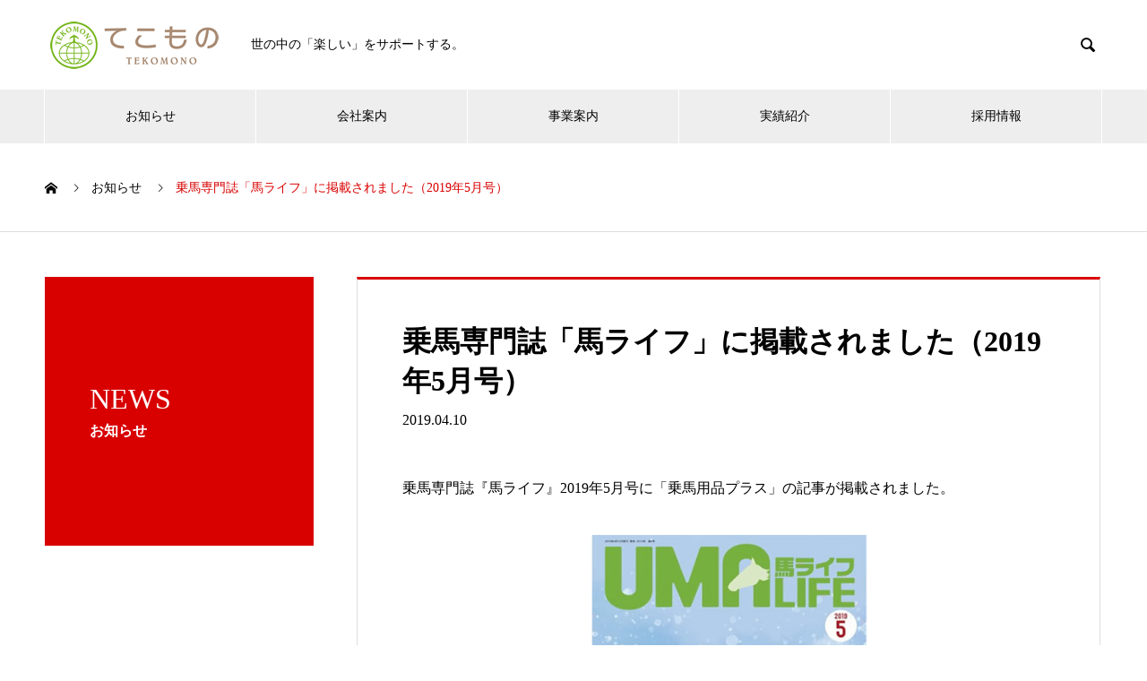

--- FILE ---
content_type: text/html; charset=UTF-8
request_url: https://www.tekomono.co.jp/news/20190410/
body_size: 13033
content:
<!DOCTYPE html>
<html lang="ja" prefix="og: http://ogp.me/ns#">
<head>
<meta charset="UTF-8">
  <meta name="viewport" content="width=device-width, initial-scale=1">
  <meta name="description" content="乗馬専門誌『馬ライフ』2019年5月号に「乗馬用品プラス」の記事が掲載されました。">
  <meta name='robots' content='index, follow, max-image-preview:large, max-snippet:-1, max-video-preview:-1' />
	<style>img:is([sizes="auto" i], [sizes^="auto," i]) { contain-intrinsic-size: 3000px 1500px }</style>
	
	<!-- This site is optimized with the Yoast SEO plugin v26.8 - https://yoast.com/product/yoast-seo-wordpress/ -->
	<title>乗馬専門誌「馬ライフ」に掲載されました（2019年5月号） - 株式会社てこもの</title>
	<link rel="canonical" href="https://www.tekomono.co.jp/news/20190410/" />
	<meta property="og:locale" content="ja_JP" />
	<meta property="og:type" content="article" />
	<meta property="og:title" content="乗馬専門誌「馬ライフ」に掲載されました（2019年5月号） - 株式会社てこもの" />
	<meta property="og:description" content="乗馬専門誌『馬ライフ』2019年5月号に「乗馬用品プラス」の記事が掲載されました。" />
	<meta property="og:url" content="https://www.tekomono.co.jp/news/20190410/" />
	<meta property="og:site_name" content="株式会社てこもの" />
	<meta property="article:modified_time" content="2020-05-17T16:05:11+00:00" />
	<meta property="og:image" content="https://www.tekomono.co.jp/wp-content/uploads/2020/05/media201905.jpg" />
	<meta name="twitter:card" content="summary_large_image" />
	<script type="application/ld+json" class="yoast-schema-graph">{"@context":"https://schema.org","@graph":[{"@type":"WebPage","@id":"https://www.tekomono.co.jp/news/20190410/","url":"https://www.tekomono.co.jp/news/20190410/","name":"乗馬専門誌「馬ライフ」に掲載されました（2019年5月号） - 株式会社てこもの","isPartOf":{"@id":"https://www.tekomono.co.jp/#website"},"primaryImageOfPage":{"@id":"https://www.tekomono.co.jp/news/20190410/#primaryimage"},"image":{"@id":"https://www.tekomono.co.jp/news/20190410/#primaryimage"},"thumbnailUrl":"https://www.tekomono.co.jp/wp-content/uploads/2020/05/media201905.jpg","datePublished":"2019-04-09T15:00:04+00:00","dateModified":"2020-05-17T16:05:11+00:00","breadcrumb":{"@id":"https://www.tekomono.co.jp/news/20190410/#breadcrumb"},"inLanguage":"ja","potentialAction":[{"@type":"ReadAction","target":["https://www.tekomono.co.jp/news/20190410/"]}]},{"@type":"ImageObject","inLanguage":"ja","@id":"https://www.tekomono.co.jp/news/20190410/#primaryimage","url":"https://www.tekomono.co.jp/wp-content/uploads/2020/05/media201905.jpg","contentUrl":"https://www.tekomono.co.jp/wp-content/uploads/2020/05/media201905.jpg","width":830,"height":495},{"@type":"BreadcrumbList","@id":"https://www.tekomono.co.jp/news/20190410/#breadcrumb","itemListElement":[{"@type":"ListItem","position":1,"name":"ホーム","item":"https://www.tekomono.co.jp/"},{"@type":"ListItem","position":2,"name":"お知らせ","item":"https://www.tekomono.co.jp/news/"},{"@type":"ListItem","position":3,"name":"乗馬専門誌「馬ライフ」に掲載されました（2019年5月号）"}]},{"@type":"WebSite","@id":"https://www.tekomono.co.jp/#website","url":"https://www.tekomono.co.jp/","name":"株式会社てこもの","description":"コーポレートサイト","publisher":{"@id":"https://www.tekomono.co.jp/#organization"},"potentialAction":[{"@type":"SearchAction","target":{"@type":"EntryPoint","urlTemplate":"https://www.tekomono.co.jp/?s={search_term_string}"},"query-input":{"@type":"PropertyValueSpecification","valueRequired":true,"valueName":"search_term_string"}}],"inLanguage":"ja"},{"@type":"Organization","@id":"https://www.tekomono.co.jp/#organization","name":"株式会社てこもの","url":"https://www.tekomono.co.jp/","logo":{"@type":"ImageObject","inLanguage":"ja","@id":"https://www.tekomono.co.jp/#/schema/logo/image/","url":"https://www.tekomono.co.jp/wp-content/uploads/2021/01/tekomono_thumb_300.png","contentUrl":"https://www.tekomono.co.jp/wp-content/uploads/2021/01/tekomono_thumb_300.png","width":300,"height":300,"caption":"株式会社てこもの"},"image":{"@id":"https://www.tekomono.co.jp/#/schema/logo/image/"}}]}</script>
	<!-- / Yoast SEO plugin. -->


<link rel='dns-prefetch' href='//webfonts.xserver.jp' />
<link rel="alternate" type="application/rss+xml" title="株式会社てこもの &raquo; フィード" href="https://www.tekomono.co.jp/feed/" />
<link rel="alternate" type="application/rss+xml" title="株式会社てこもの &raquo; コメントフィード" href="https://www.tekomono.co.jp/comments/feed/" />
		<!-- This site uses the Google Analytics by MonsterInsights plugin v9.8.0 - Using Analytics tracking - https://www.monsterinsights.com/ -->
		<!-- Note: MonsterInsights is not currently configured on this site. The site owner needs to authenticate with Google Analytics in the MonsterInsights settings panel. -->
					<!-- No tracking code set -->
				<!-- / Google Analytics by MonsterInsights -->
		<script type="text/javascript">
/* <![CDATA[ */
window._wpemojiSettings = {"baseUrl":"https:\/\/s.w.org\/images\/core\/emoji\/15.0.3\/72x72\/","ext":".png","svgUrl":"https:\/\/s.w.org\/images\/core\/emoji\/15.0.3\/svg\/","svgExt":".svg","source":{"concatemoji":"https:\/\/www.tekomono.co.jp\/wp-includes\/js\/wp-emoji-release.min.js?ver=6.7.4"}};
/*! This file is auto-generated */
!function(i,n){var o,s,e;function c(e){try{var t={supportTests:e,timestamp:(new Date).valueOf()};sessionStorage.setItem(o,JSON.stringify(t))}catch(e){}}function p(e,t,n){e.clearRect(0,0,e.canvas.width,e.canvas.height),e.fillText(t,0,0);var t=new Uint32Array(e.getImageData(0,0,e.canvas.width,e.canvas.height).data),r=(e.clearRect(0,0,e.canvas.width,e.canvas.height),e.fillText(n,0,0),new Uint32Array(e.getImageData(0,0,e.canvas.width,e.canvas.height).data));return t.every(function(e,t){return e===r[t]})}function u(e,t,n){switch(t){case"flag":return n(e,"\ud83c\udff3\ufe0f\u200d\u26a7\ufe0f","\ud83c\udff3\ufe0f\u200b\u26a7\ufe0f")?!1:!n(e,"\ud83c\uddfa\ud83c\uddf3","\ud83c\uddfa\u200b\ud83c\uddf3")&&!n(e,"\ud83c\udff4\udb40\udc67\udb40\udc62\udb40\udc65\udb40\udc6e\udb40\udc67\udb40\udc7f","\ud83c\udff4\u200b\udb40\udc67\u200b\udb40\udc62\u200b\udb40\udc65\u200b\udb40\udc6e\u200b\udb40\udc67\u200b\udb40\udc7f");case"emoji":return!n(e,"\ud83d\udc26\u200d\u2b1b","\ud83d\udc26\u200b\u2b1b")}return!1}function f(e,t,n){var r="undefined"!=typeof WorkerGlobalScope&&self instanceof WorkerGlobalScope?new OffscreenCanvas(300,150):i.createElement("canvas"),a=r.getContext("2d",{willReadFrequently:!0}),o=(a.textBaseline="top",a.font="600 32px Arial",{});return e.forEach(function(e){o[e]=t(a,e,n)}),o}function t(e){var t=i.createElement("script");t.src=e,t.defer=!0,i.head.appendChild(t)}"undefined"!=typeof Promise&&(o="wpEmojiSettingsSupports",s=["flag","emoji"],n.supports={everything:!0,everythingExceptFlag:!0},e=new Promise(function(e){i.addEventListener("DOMContentLoaded",e,{once:!0})}),new Promise(function(t){var n=function(){try{var e=JSON.parse(sessionStorage.getItem(o));if("object"==typeof e&&"number"==typeof e.timestamp&&(new Date).valueOf()<e.timestamp+604800&&"object"==typeof e.supportTests)return e.supportTests}catch(e){}return null}();if(!n){if("undefined"!=typeof Worker&&"undefined"!=typeof OffscreenCanvas&&"undefined"!=typeof URL&&URL.createObjectURL&&"undefined"!=typeof Blob)try{var e="postMessage("+f.toString()+"("+[JSON.stringify(s),u.toString(),p.toString()].join(",")+"));",r=new Blob([e],{type:"text/javascript"}),a=new Worker(URL.createObjectURL(r),{name:"wpTestEmojiSupports"});return void(a.onmessage=function(e){c(n=e.data),a.terminate(),t(n)})}catch(e){}c(n=f(s,u,p))}t(n)}).then(function(e){for(var t in e)n.supports[t]=e[t],n.supports.everything=n.supports.everything&&n.supports[t],"flag"!==t&&(n.supports.everythingExceptFlag=n.supports.everythingExceptFlag&&n.supports[t]);n.supports.everythingExceptFlag=n.supports.everythingExceptFlag&&!n.supports.flag,n.DOMReady=!1,n.readyCallback=function(){n.DOMReady=!0}}).then(function(){return e}).then(function(){var e;n.supports.everything||(n.readyCallback(),(e=n.source||{}).concatemoji?t(e.concatemoji):e.wpemoji&&e.twemoji&&(t(e.twemoji),t(e.wpemoji)))}))}((window,document),window._wpemojiSettings);
/* ]]> */
</script>
<style id='wp-emoji-styles-inline-css' type='text/css'>

	img.wp-smiley, img.emoji {
		display: inline !important;
		border: none !important;
		box-shadow: none !important;
		height: 1em !important;
		width: 1em !important;
		margin: 0 0.07em !important;
		vertical-align: -0.1em !important;
		background: none !important;
		padding: 0 !important;
	}
</style>
<link rel='stylesheet' id='wp-block-library-css' href='https://www.tekomono.co.jp/wp-includes/css/dist/block-library/style.min.css?ver=6.7.4' type='text/css' media='all' />
<style id='classic-theme-styles-inline-css' type='text/css'>
/*! This file is auto-generated */
.wp-block-button__link{color:#fff;background-color:#32373c;border-radius:9999px;box-shadow:none;text-decoration:none;padding:calc(.667em + 2px) calc(1.333em + 2px);font-size:1.125em}.wp-block-file__button{background:#32373c;color:#fff;text-decoration:none}
</style>
<style id='global-styles-inline-css' type='text/css'>
:root{--wp--preset--aspect-ratio--square: 1;--wp--preset--aspect-ratio--4-3: 4/3;--wp--preset--aspect-ratio--3-4: 3/4;--wp--preset--aspect-ratio--3-2: 3/2;--wp--preset--aspect-ratio--2-3: 2/3;--wp--preset--aspect-ratio--16-9: 16/9;--wp--preset--aspect-ratio--9-16: 9/16;--wp--preset--color--black: #000000;--wp--preset--color--cyan-bluish-gray: #abb8c3;--wp--preset--color--white: #ffffff;--wp--preset--color--pale-pink: #f78da7;--wp--preset--color--vivid-red: #cf2e2e;--wp--preset--color--luminous-vivid-orange: #ff6900;--wp--preset--color--luminous-vivid-amber: #fcb900;--wp--preset--color--light-green-cyan: #7bdcb5;--wp--preset--color--vivid-green-cyan: #00d084;--wp--preset--color--pale-cyan-blue: #8ed1fc;--wp--preset--color--vivid-cyan-blue: #0693e3;--wp--preset--color--vivid-purple: #9b51e0;--wp--preset--gradient--vivid-cyan-blue-to-vivid-purple: linear-gradient(135deg,rgba(6,147,227,1) 0%,rgb(155,81,224) 100%);--wp--preset--gradient--light-green-cyan-to-vivid-green-cyan: linear-gradient(135deg,rgb(122,220,180) 0%,rgb(0,208,130) 100%);--wp--preset--gradient--luminous-vivid-amber-to-luminous-vivid-orange: linear-gradient(135deg,rgba(252,185,0,1) 0%,rgba(255,105,0,1) 100%);--wp--preset--gradient--luminous-vivid-orange-to-vivid-red: linear-gradient(135deg,rgba(255,105,0,1) 0%,rgb(207,46,46) 100%);--wp--preset--gradient--very-light-gray-to-cyan-bluish-gray: linear-gradient(135deg,rgb(238,238,238) 0%,rgb(169,184,195) 100%);--wp--preset--gradient--cool-to-warm-spectrum: linear-gradient(135deg,rgb(74,234,220) 0%,rgb(151,120,209) 20%,rgb(207,42,186) 40%,rgb(238,44,130) 60%,rgb(251,105,98) 80%,rgb(254,248,76) 100%);--wp--preset--gradient--blush-light-purple: linear-gradient(135deg,rgb(255,206,236) 0%,rgb(152,150,240) 100%);--wp--preset--gradient--blush-bordeaux: linear-gradient(135deg,rgb(254,205,165) 0%,rgb(254,45,45) 50%,rgb(107,0,62) 100%);--wp--preset--gradient--luminous-dusk: linear-gradient(135deg,rgb(255,203,112) 0%,rgb(199,81,192) 50%,rgb(65,88,208) 100%);--wp--preset--gradient--pale-ocean: linear-gradient(135deg,rgb(255,245,203) 0%,rgb(182,227,212) 50%,rgb(51,167,181) 100%);--wp--preset--gradient--electric-grass: linear-gradient(135deg,rgb(202,248,128) 0%,rgb(113,206,126) 100%);--wp--preset--gradient--midnight: linear-gradient(135deg,rgb(2,3,129) 0%,rgb(40,116,252) 100%);--wp--preset--font-size--small: 13px;--wp--preset--font-size--medium: 20px;--wp--preset--font-size--large: 36px;--wp--preset--font-size--x-large: 42px;--wp--preset--spacing--20: 0.44rem;--wp--preset--spacing--30: 0.67rem;--wp--preset--spacing--40: 1rem;--wp--preset--spacing--50: 1.5rem;--wp--preset--spacing--60: 2.25rem;--wp--preset--spacing--70: 3.38rem;--wp--preset--spacing--80: 5.06rem;--wp--preset--shadow--natural: 6px 6px 9px rgba(0, 0, 0, 0.2);--wp--preset--shadow--deep: 12px 12px 50px rgba(0, 0, 0, 0.4);--wp--preset--shadow--sharp: 6px 6px 0px rgba(0, 0, 0, 0.2);--wp--preset--shadow--outlined: 6px 6px 0px -3px rgba(255, 255, 255, 1), 6px 6px rgba(0, 0, 0, 1);--wp--preset--shadow--crisp: 6px 6px 0px rgba(0, 0, 0, 1);}:where(.is-layout-flex){gap: 0.5em;}:where(.is-layout-grid){gap: 0.5em;}body .is-layout-flex{display: flex;}.is-layout-flex{flex-wrap: wrap;align-items: center;}.is-layout-flex > :is(*, div){margin: 0;}body .is-layout-grid{display: grid;}.is-layout-grid > :is(*, div){margin: 0;}:where(.wp-block-columns.is-layout-flex){gap: 2em;}:where(.wp-block-columns.is-layout-grid){gap: 2em;}:where(.wp-block-post-template.is-layout-flex){gap: 1.25em;}:where(.wp-block-post-template.is-layout-grid){gap: 1.25em;}.has-black-color{color: var(--wp--preset--color--black) !important;}.has-cyan-bluish-gray-color{color: var(--wp--preset--color--cyan-bluish-gray) !important;}.has-white-color{color: var(--wp--preset--color--white) !important;}.has-pale-pink-color{color: var(--wp--preset--color--pale-pink) !important;}.has-vivid-red-color{color: var(--wp--preset--color--vivid-red) !important;}.has-luminous-vivid-orange-color{color: var(--wp--preset--color--luminous-vivid-orange) !important;}.has-luminous-vivid-amber-color{color: var(--wp--preset--color--luminous-vivid-amber) !important;}.has-light-green-cyan-color{color: var(--wp--preset--color--light-green-cyan) !important;}.has-vivid-green-cyan-color{color: var(--wp--preset--color--vivid-green-cyan) !important;}.has-pale-cyan-blue-color{color: var(--wp--preset--color--pale-cyan-blue) !important;}.has-vivid-cyan-blue-color{color: var(--wp--preset--color--vivid-cyan-blue) !important;}.has-vivid-purple-color{color: var(--wp--preset--color--vivid-purple) !important;}.has-black-background-color{background-color: var(--wp--preset--color--black) !important;}.has-cyan-bluish-gray-background-color{background-color: var(--wp--preset--color--cyan-bluish-gray) !important;}.has-white-background-color{background-color: var(--wp--preset--color--white) !important;}.has-pale-pink-background-color{background-color: var(--wp--preset--color--pale-pink) !important;}.has-vivid-red-background-color{background-color: var(--wp--preset--color--vivid-red) !important;}.has-luminous-vivid-orange-background-color{background-color: var(--wp--preset--color--luminous-vivid-orange) !important;}.has-luminous-vivid-amber-background-color{background-color: var(--wp--preset--color--luminous-vivid-amber) !important;}.has-light-green-cyan-background-color{background-color: var(--wp--preset--color--light-green-cyan) !important;}.has-vivid-green-cyan-background-color{background-color: var(--wp--preset--color--vivid-green-cyan) !important;}.has-pale-cyan-blue-background-color{background-color: var(--wp--preset--color--pale-cyan-blue) !important;}.has-vivid-cyan-blue-background-color{background-color: var(--wp--preset--color--vivid-cyan-blue) !important;}.has-vivid-purple-background-color{background-color: var(--wp--preset--color--vivid-purple) !important;}.has-black-border-color{border-color: var(--wp--preset--color--black) !important;}.has-cyan-bluish-gray-border-color{border-color: var(--wp--preset--color--cyan-bluish-gray) !important;}.has-white-border-color{border-color: var(--wp--preset--color--white) !important;}.has-pale-pink-border-color{border-color: var(--wp--preset--color--pale-pink) !important;}.has-vivid-red-border-color{border-color: var(--wp--preset--color--vivid-red) !important;}.has-luminous-vivid-orange-border-color{border-color: var(--wp--preset--color--luminous-vivid-orange) !important;}.has-luminous-vivid-amber-border-color{border-color: var(--wp--preset--color--luminous-vivid-amber) !important;}.has-light-green-cyan-border-color{border-color: var(--wp--preset--color--light-green-cyan) !important;}.has-vivid-green-cyan-border-color{border-color: var(--wp--preset--color--vivid-green-cyan) !important;}.has-pale-cyan-blue-border-color{border-color: var(--wp--preset--color--pale-cyan-blue) !important;}.has-vivid-cyan-blue-border-color{border-color: var(--wp--preset--color--vivid-cyan-blue) !important;}.has-vivid-purple-border-color{border-color: var(--wp--preset--color--vivid-purple) !important;}.has-vivid-cyan-blue-to-vivid-purple-gradient-background{background: var(--wp--preset--gradient--vivid-cyan-blue-to-vivid-purple) !important;}.has-light-green-cyan-to-vivid-green-cyan-gradient-background{background: var(--wp--preset--gradient--light-green-cyan-to-vivid-green-cyan) !important;}.has-luminous-vivid-amber-to-luminous-vivid-orange-gradient-background{background: var(--wp--preset--gradient--luminous-vivid-amber-to-luminous-vivid-orange) !important;}.has-luminous-vivid-orange-to-vivid-red-gradient-background{background: var(--wp--preset--gradient--luminous-vivid-orange-to-vivid-red) !important;}.has-very-light-gray-to-cyan-bluish-gray-gradient-background{background: var(--wp--preset--gradient--very-light-gray-to-cyan-bluish-gray) !important;}.has-cool-to-warm-spectrum-gradient-background{background: var(--wp--preset--gradient--cool-to-warm-spectrum) !important;}.has-blush-light-purple-gradient-background{background: var(--wp--preset--gradient--blush-light-purple) !important;}.has-blush-bordeaux-gradient-background{background: var(--wp--preset--gradient--blush-bordeaux) !important;}.has-luminous-dusk-gradient-background{background: var(--wp--preset--gradient--luminous-dusk) !important;}.has-pale-ocean-gradient-background{background: var(--wp--preset--gradient--pale-ocean) !important;}.has-electric-grass-gradient-background{background: var(--wp--preset--gradient--electric-grass) !important;}.has-midnight-gradient-background{background: var(--wp--preset--gradient--midnight) !important;}.has-small-font-size{font-size: var(--wp--preset--font-size--small) !important;}.has-medium-font-size{font-size: var(--wp--preset--font-size--medium) !important;}.has-large-font-size{font-size: var(--wp--preset--font-size--large) !important;}.has-x-large-font-size{font-size: var(--wp--preset--font-size--x-large) !important;}
:where(.wp-block-post-template.is-layout-flex){gap: 1.25em;}:where(.wp-block-post-template.is-layout-grid){gap: 1.25em;}
:where(.wp-block-columns.is-layout-flex){gap: 2em;}:where(.wp-block-columns.is-layout-grid){gap: 2em;}
:root :where(.wp-block-pullquote){font-size: 1.5em;line-height: 1.6;}
</style>
<link rel='stylesheet' id='fancybox-css' href='https://www.tekomono.co.jp/wp-content/plugins/easy-fancybox/fancybox/1.5.4/jquery.fancybox.min.css?ver=6.7.4' type='text/css' media='screen' />
<style id='fancybox-inline-css' type='text/css'>
#fancybox-outer{background:#ffffff}#fancybox-content{background:#ffffff;border-color:#ffffff;color:#000000;}#fancybox-title,#fancybox-title-float-main{color:#fff}
</style>
<link rel='stylesheet' id='nano-style-css' href='https://www.tekomono.co.jp/wp-content/themes/nano_tcd065/style.css?ver=1.6.2' type='text/css' media='all' />
<script type="text/javascript" src="https://www.tekomono.co.jp/wp-includes/js/jquery/jquery.min.js?ver=3.7.1" id="jquery-core-js"></script>
<script type="text/javascript" src="https://www.tekomono.co.jp/wp-includes/js/jquery/jquery-migrate.min.js?ver=3.4.1" id="jquery-migrate-js"></script>
<script type="text/javascript" src="//webfonts.xserver.jp/js/xserverv3.js?fadein=0&amp;ver=2.0.9" id="typesquare_std-js"></script>
<link rel="https://api.w.org/" href="https://www.tekomono.co.jp/wp-json/" /><link rel='shortlink' href='https://www.tekomono.co.jp/?p=318' />
<link rel="alternate" title="oEmbed (JSON)" type="application/json+oembed" href="https://www.tekomono.co.jp/wp-json/oembed/1.0/embed?url=https%3A%2F%2Fwww.tekomono.co.jp%2Fnews%2F20190410%2F" />
<link rel="alternate" title="oEmbed (XML)" type="text/xml+oembed" href="https://www.tekomono.co.jp/wp-json/oembed/1.0/embed?url=https%3A%2F%2Fwww.tekomono.co.jp%2Fnews%2F20190410%2F&#038;format=xml" />
<meta name="generator" content="performance-lab 4.0.0; plugins: webp-uploads">
<meta name="generator" content="webp-uploads 2.6.0">
<link rel="shortcut icon" href="https://www.tekomono.co.jp/wp-content/uploads/2020/05/favicon-1.ico">
<style>
.c-comment__form-submit:hover,.p-cb__item-btn a,.c-pw__btn,.p-readmore__btn:hover,.p-page-links a:hover span,.p-page-links > span,.p-pager a:hover,.p-pager span,.p-pagetop:focus,.p-pagetop:hover,.p-widget__title{background: #d90000}.p-breadcrumb__item{color: #d90000}.widget_nav_menu a:hover,.p-article02 a:hover .p-article02__title{color: #d90000}.p-entry__body a,.custom-html-widget a{color: #d90000}body{font-family: "Times New Roman", "游明朝", "Yu Mincho", "游明朝体", "YuMincho", "ヒラギノ明朝 Pro W3", "Hiragino Mincho Pro", "HiraMinProN-W3", "HGS明朝E", "ＭＳ Ｐ明朝", "MS PMincho", serif; font-weight: 500}.c-logo,.p-page-header__title,.p-banner__title,.p-cover__title,.p-archive-header__title,.p-article05__title,.p-article09__title,.p-cb__item-title,.p-article11__title,.p-article12__title,.p-index-content01__title,.p-header-content__title,.p-megamenu01__item-list > li > a,.p-article13__title,.p-megamenu02__title,.p-cover__header-title{font-family: "Times New Roman", "游明朝", "Yu Mincho", "游明朝体", "YuMincho", "ヒラギノ明朝 Pro W3", "Hiragino Mincho Pro", "HiraMinProN-W3", "HGS明朝E", "ＭＳ Ｐ明朝", "MS PMincho", serif; font-weight: 500}.p-hover-effect--type1:hover img{-webkit-transform: scale(1.2);transform: scale(1.2)}.p-blog__title{color: #000000;font-size: 28px}.p-cat--3{color: #000000;border: 1px solid #000000}.p-cat--40{color: ;border: 1px solid }.p-article04:hover a .p-article04__title{color: #d80100}.p-article06__content{border-left: 4px solid #d80100}.p-article06__title a:hover{color: #d80100}.p-article06__cat:hover{background: #d80100}.l-header{background: #ffffff}.l-header--fixed.is-active{background: #ffffff}.l-header__desc{color: #000000;font-size: 14px}.l-header__nav{background: #eeeeee}.p-global-nav > li > a,.p-menu-btn{color: #000000}.p-global-nav > li > a:hover,.p-global-nav > .current-menu-item > a{background: #d90000;color: #ffffff}.p-global-nav .sub-menu a{background: #d90000;color: #ffffff}.p-global-nav .sub-menu a:hover{background: #a40000;color: #ffffff}.p-global-nav .menu-item-has-children > a > .p-global-nav__toggle::before{border-color: #000000}.p-megamenu02::before{background: #d80100}.p-megamenu02__list a:hover .p-article13__title{color: #d80100}.p-footer-banners{background: #f4f4f4}.p-info{background: #ffffff;color: #000000}.p-info__logo{font-size: 40px}.p-info__desc{color: #000000;font-size: 14px}.p-footer-widgets{background: #ffffff;color: #000000}.p-footer-widget__title{color: #d90000}.p-footer-nav{background: #ffffff;color: #000000}.p-footer-nav a{color: #000000}.p-footer-nav a:hover{color: #000000}.p-copyright{background: #d90000}.p-blog__title,.p-entry,.p-headline,.p-cat-list__title{border-top: 3px solid #d80100}.p-works-entry__header{border-bottom: 3px solid #d80100}.p-article01 a:hover .p-article01__title,.p-article03 a:hover .p-article03__title,.p-article05__link,.p-article08__title a:hover,.p-article09__link,.p-article07 a:hover .p-article07__title,.p-article10 a:hover .p-article10__title{color: #d80100}.p-page-header,.p-list__item a::before,.p-cover__header,.p-works-entry__cat:hover,.p-service-cat-header{background: #d80100}.p-page-header__title,.p-cover__header-title{color: #ffffff;font-size: 32px}.p-page-header__sub,.p-cover__header-sub{color: #ffffff;font-size: 16px}.p-entry__title{font-size: 32px}.p-entry__body{font-size: 16px}@media screen and (max-width: 767px) {.p-blog__title{font-size: 24px}.p-list .is-current > a{color: #d80100}.p-entry__title{font-size: 20px}.p-entry__body{font-size: 14px}}@media screen and (max-width: 1199px) {.p-global-nav > li > a,.p-global-nav > li > a:hover{background: #ffffff;color: #000000}}@media screen and (max-width: 991px) {.p-page-header__title,.p-cover__header-title{font-size: 22px}.p-page-header__sub,.p-cover__header-sub{font-size: 14px}}.c-load--type1 { border: 3px solid rgba(217, 0, 0, 0.2); border-top-color: #d90000; }
</style>
<link rel="icon" href="https://www.tekomono.co.jp/wp-content/uploads/2024/05/cropped-fav2-32x32.png" sizes="32x32" />
<link rel="icon" href="https://www.tekomono.co.jp/wp-content/uploads/2024/05/cropped-fav2-192x192.png" sizes="192x192" />
<link rel="apple-touch-icon" href="https://www.tekomono.co.jp/wp-content/uploads/2024/05/cropped-fav2-180x180.png" />
<meta name="msapplication-TileImage" content="https://www.tekomono.co.jp/wp-content/uploads/2024/05/cropped-fav2-270x270.png" />


	
<!-- Google tag (gtag.js) -->
<script async src="https://www.googletagmanager.com/gtag/js?id=G-THP7CDDRF0"></script>
<script>
  window.dataLayer = window.dataLayer || [];
  function gtag(){dataLayer.push(arguments);}
  gtag('js', new Date());

  gtag('config', 'G-THP7CDDRF0');
</script>

	

</head>
<body class="news-template-default single single-news postid-318">
	
  <div id="site_loader_overlay">
  <div id="site_loader_animation" class="c-load--type1">
      </div>
</div>

  <header id="js-header" class="l-header l-header--fixed">
    <div class="l-header__inner l-inner">

      <div class="l-header__logo c-logo">
    <a href="https://www.tekomono.co.jp/">
    <img src="https://www.tekomono.co.jp/wp-content/uploads/2020/05/logo-200.png" alt="株式会社てこもの" width="200">
  </a>
  </div>

      <p class="l-header__desc">世の中の「楽しい」をサポートする。</p>

            <form id="js-header__form" role="search" method="get" class="l-header__form" action="https://www.tekomono.co.jp/" _lpchecked="1">
		    <input id="js-header__form-input" class="l-header__form-input with_lang_btn" type="text" value="" name="s" tabindex="-1">
        <button id="js-header__form-close" class="l-header__form-close p-close-btn" aria-hidden="true" type="button">閉じる</button>
      </form>
      <button id="js-header__search" class="l-header__search with_lang_btn" aria-hidden="true">&#xe915;</button>
      
   
    </div>
    <button id="js-menu-btn" class="p-menu-btn c-menu-btn"></button>
    <nav id="js-header__nav" class="l-header__nav">
      <ul id="js-global-nav" class="p-global-nav l-inner"><li id="menu-item-36" class="menu-item menu-item-type-custom menu-item-object-custom menu-item-36"><a href="https://www.tekomono.co.jp/news/">お知らせ<span class="p-global-nav__toggle"></span></a></li>
<li id="menu-item-37" class="menu-item menu-item-type-custom menu-item-object-custom menu-item-has-children menu-item-37"><a href="https://www.tekomono.co.jp/company/" data-megamenu="js-megamenu37">会社案内</a>
<ul class="sub-menu">
	<li id="menu-item-38" class="menu-item menu-item-type-post_type menu-item-object-company menu-item-38"><a href="https://www.tekomono.co.jp/company/philosophy/">企業理念<span class="p-global-nav__toggle"></span></a></li>
	<li id="menu-item-39" class="menu-item menu-item-type-post_type menu-item-object-company menu-item-39"><a href="https://www.tekomono.co.jp/company/message/">代表者挨拶<span class="p-global-nav__toggle"></span></a></li>
	<li id="menu-item-40" class="menu-item menu-item-type-post_type menu-item-object-company menu-item-40"><a href="https://www.tekomono.co.jp/company/profile/">会社概要<span class="p-global-nav__toggle"></span></a></li>
	<li id="menu-item-41" class="menu-item menu-item-type-post_type menu-item-object-company menu-item-41"><a href="https://www.tekomono.co.jp/company/outline/">沿革<span class="p-global-nav__toggle"></span></a></li>
</ul>
</li>
<li id="menu-item-43" class="menu-item menu-item-type-custom menu-item-object-custom menu-item-has-children menu-item-43"><a href="https://www.tekomono.co.jp/service/">事業案内<span class="p-global-nav__toggle"></span></a>
<ul class="sub-menu">
	<li id="menu-item-160" class="menu-item menu-item-type-taxonomy menu-item-object-service_category menu-item-has-children menu-item-160"><a href="https://www.tekomono.co.jp/service_category/equestrian/">乗馬用品事業<span class="p-global-nav__toggle"></span></a>
	<ul class="sub-menu">
		<li id="menu-item-264" class="menu-item menu-item-type-taxonomy menu-item-object-service_category menu-item-has-children menu-item-264"><a href="https://www.tekomono.co.jp/service_category/jobayohin-plus/">乗馬用品プラス<span class="p-global-nav__toggle"></span></a>
		<ul class="sub-menu">
			<li id="menu-item-266" class="menu-item menu-item-type-post_type menu-item-object-service menu-item-266"><a href="https://www.tekomono.co.jp/service/online-store/">インターネット通販<span class="p-global-nav__toggle"></span></a></li>
			<li id="menu-item-267" class="menu-item menu-item-type-post_type menu-item-object-service menu-item-267"><a href="https://www.tekomono.co.jp/service/real-store/">実店舗販売<span class="p-global-nav__toggle"></span></a></li>
			<li id="menu-item-268" class="menu-item menu-item-type-post_type menu-item-object-service menu-item-268"><a href="https://www.tekomono.co.jp/service/btob/">業販取引（BtoB）<span class="p-global-nav__toggle"></span></a></li>
			<li id="menu-item-256" class="menu-item menu-item-type-post_type menu-item-object-service menu-item-256"><a href="https://www.tekomono.co.jp/service/handling-brand/">取り扱いブランド<span class="p-global-nav__toggle"></span></a></li>
		</ul>
</li>
		<li id="menu-item-276" class="menu-item menu-item-type-taxonomy menu-item-object-service_category menu-item-has-children menu-item-276"><a href="https://www.tekomono.co.jp/service_category/klaus/">Klaus（クラウス）<span class="p-global-nav__toggle"></span></a>
		<ul class="sub-menu">
			<li id="menu-item-225" class="menu-item menu-item-type-post_type menu-item-object-service menu-item-225"><a href="https://www.tekomono.co.jp/service/development/">オリジナル商品開発<span class="p-global-nav__toggle"></span></a></li>
			<li id="menu-item-286" class="menu-item menu-item-type-post_type menu-item-object-service menu-item-286"><a href="https://www.tekomono.co.jp/service/dealer/">販売店<span class="p-global-nav__toggle"></span></a></li>
		</ul>
</li>
		<li id="menu-item-277" class="menu-item menu-item-type-taxonomy menu-item-object-service_category menu-item-has-children menu-item-277"><a href="https://www.tekomono.co.jp/service_category/pony-me/">Pony &#038; Me（ポニー・アンド・ミー）<span class="p-global-nav__toggle"></span></a>
		<ul class="sub-menu">
			<li id="menu-item-253" class="menu-item menu-item-type-post_type menu-item-object-service menu-item-253"><a href="https://www.tekomono.co.jp/service/horse-item/">馬グッズ<span class="p-global-nav__toggle"></span></a></li>
		</ul>
</li>
	</ul>
</li>
	<li id="menu-item-162" class="menu-item menu-item-type-taxonomy menu-item-object-service_category menu-item-has-children menu-item-162"><a href="https://www.tekomono.co.jp/service_category/apparel/">アパレル関連事業<span class="p-global-nav__toggle"></span></a>
	<ul class="sub-menu">
		<li id="menu-item-278" class="menu-item menu-item-type-post_type menu-item-object-service menu-item-278"><a href="https://www.tekomono.co.jp/service/leather-wear/">レザーウェア<span class="p-global-nav__toggle"></span></a></li>
		<li id="menu-item-279" class="menu-item menu-item-type-post_type menu-item-object-service menu-item-279"><a href="https://www.tekomono.co.jp/service/motorcycle-wear/">バイクウェア<span class="p-global-nav__toggle"></span></a></li>
	</ul>
</li>
	<li id="menu-item-161" class="menu-item menu-item-type-taxonomy menu-item-object-service_category menu-item-has-children menu-item-161"><a href="https://www.tekomono.co.jp/service_category/others/">その他事業<span class="p-global-nav__toggle"></span></a>
	<ul class="sub-menu">
		<li id="menu-item-217" class="menu-item menu-item-type-post_type menu-item-object-service menu-item-217"><a href="https://www.tekomono.co.jp/service/leather-item/">革小物<span class="p-global-nav__toggle"></span></a></li>
		<li id="menu-item-280" class="menu-item menu-item-type-post_type menu-item-object-service menu-item-280"><a href="https://www.tekomono.co.jp/service/pet/">ペットグッズ<span class="p-global-nav__toggle"></span></a></li>
	</ul>
</li>
</ul>
</li>
<li id="menu-item-42" class="menu-item menu-item-type-custom menu-item-object-custom menu-item-has-children menu-item-42"><a href="https://www.tekomono.co.jp/works/">実績紹介<span class="p-global-nav__toggle"></span></a>
<ul class="sub-menu">
	<li id="menu-item-153" class="menu-item menu-item-type-taxonomy menu-item-object-works_category menu-item-153"><a href="https://www.tekomono.co.jp/works_category/media/">メディア関連<span class="p-global-nav__toggle"></span></a></li>
	<li id="menu-item-154" class="menu-item menu-item-type-taxonomy menu-item-object-works_category menu-item-154"><a href="https://www.tekomono.co.jp/works_category/sponser/">イベント・大会協賛<span class="p-global-nav__toggle"></span></a></li>
</ul>
</li>
<li id="menu-item-47" class="menu-item menu-item-type-custom menu-item-object-custom menu-item-47"><a href="https://www.tekomono.co.jp/recruit/">採用情報<span class="p-global-nav__toggle"></span></a></li>
</ul>      <button id="js-header__nav-close" class="l-header__nav-close p-close-btn">閉じる</button>
    </nav>

    <div id="js-megamenu37" class="p-megamenu02 js-megamenu">
  <div class="p-megamenu02__inner l-inner">

    <div class="p-megamenu02__header">
      <div>
        <p class="p-megamenu02__title">COMPANY</p>
        <p class="p-megamenu02__sub">会社案内</p>
      </div>
      <a class="p-megamenu02__link" href="https://www.tekomono.co.jp/company/">
        会社案内トップ      </a>
    </div>

    <ul class="p-megamenu02__list">
            <li class="p-article13">
        <a href="https://www.tekomono.co.jp/company/philosophy/">
          <div class="p-article13__img">
            <img width="440" height="480" src="https://www.tekomono.co.jp/wp-content/uploads/2020/05/philo3-440x480.webp" class="attachment-size10 size-size10 wp-post-image" alt="" decoding="async" loading="lazy" />          </div>
          <div class="p-article13__content">
            <p class="p-article13__title">企業理念</p>
            <p class="p-article13__sub">PHILOSOPHY</p>
          </div>
        </a>
      </li>
            <li class="p-article13">
        <a href="https://www.tekomono.co.jp/company/message/">
          <div class="p-article13__img">
            <img width="440" height="480" src="https://www.tekomono.co.jp/wp-content/uploads/2020/05/company2-img2n2-1-440x480.webp" class="attachment-size10 size-size10 wp-post-image" alt="" decoding="async" loading="lazy" />          </div>
          <div class="p-article13__content">
            <p class="p-article13__title">代表者挨拶</p>
            <p class="p-article13__sub">MESSAGE</p>
          </div>
        </a>
      </li>
            <li class="p-article13">
        <a href="https://www.tekomono.co.jp/company/profile/">
          <div class="p-article13__img">
            <img width="440" height="480" src="https://www.tekomono.co.jp/wp-content/uploads/2020/05/company-profile7-440x480.png" class="attachment-size10 size-size10 wp-post-image" alt="" decoding="async" loading="lazy" />          </div>
          <div class="p-article13__content">
            <p class="p-article13__title">会社概要</p>
            <p class="p-article13__sub">PROFILE</p>
          </div>
        </a>
      </li>
            <li class="p-article13">
        <a href="https://www.tekomono.co.jp/company/outline/">
          <div class="p-article13__img">
            <img width="440" height="480" src="https://www.tekomono.co.jp/wp-content/uploads/2020/05/outline5-1-440x480.webp" class="attachment-size10 size-size10 wp-post-image" alt="" decoding="async" loading="lazy" />          </div>
          <div class="p-article13__content">
            <p class="p-article13__title">沿革</p>
            <p class="p-article13__sub">HISTORY</p>
          </div>
        </a>
      </li>
          </ul>

  </div>
</div>

  </header>
  <main class="l-main">
	
<!-- ★iOSで2回タップにならないよう追加 -->
<script>document.addEventListener('touchstart',function(){});</script>

<ol class="p-breadcrumb c-breadcrumb l-inner" itemscope itemtype="http://schema.org/BreadcrumbList">
<li class="p-breadcrumb__item c-breadcrumb__item c-breadcrumb__item--home" itemprop="itemListElement" itemscope itemtype="http://schema.org/ListItem"><a href="https://www.tekomono.co.jp/" itemprop="item"><span itemprop="name">HOME</span></a><meta itemprop="position" content="1"></li>
<li class="p-breadcrumb__item c-breadcrumb__item" itemprop="itemListElement" itemscope itemtype="http://schema.org/ListItem"><a href="https://www.tekomono.co.jp/news/" itemprop="item"><span itemprop="name">お知らせ</span></a><meta itemprop="position" content="2"></li>
<li class="p-breadcrumb__item c-breadcrumb__item" itemprop="itemListElement" itemscope itemtype="http://schema.org/ListItem"><span itemprop="name">乗馬専門誌「馬ライフ」に掲載されました（2019年5月号）</span><meta itemprop="position" content="3"></li>
</ol>

<div class="l-contents l-contents--grid">

  <div class="l-contents__inner l-inner">

    <header class="l-page-header pb0">
  <div class="p-page-header">
    <h1 class="p-page-header__title">NEWS</h1>
    <p class="p-page-header__sub">お知らせ</p>
  </div>
  </header>

    <div class="l-primary">

            <article class="p-entry">

        <div class="p-entry__inner">

  	      <header class="p-entry__header">

            
            <h1 class="p-entry__title">乗馬専門誌「馬ライフ」に掲載されました（2019年5月号）</h1>

                        <time class="p-entry__date" datetime="2019-04-10">2019.04.10</time>
            
          </header>

          
          <div class="p-entry__body">
          <p>乗馬専門誌『馬ライフ』2019年5月号に「乗馬用品プラス」の記事が掲載されました。</p>
<p><img fetchpriority="high" decoding="async" class="alignnone size-full wp-image-196" src="https://www.tekomono.co.jp/wp-content/uploads/2020/05/media201905.jpg" alt="" width="830" height="495" srcset="https://www.tekomono.co.jp/wp-content/uploads/2020/05/media201905.jpg 830w, https://www.tekomono.co.jp/wp-content/uploads/2020/05/media201905-300x179.jpg 300w, https://www.tekomono.co.jp/wp-content/uploads/2020/05/media201905-768x458.jpg 768w, https://www.tekomono.co.jp/wp-content/uploads/2020/05/media201905-740x440.jpg 740w" sizes="(max-width: 830px) 100vw, 830px" /></p>
<p><img decoding="async" class="alignnone size-full wp-image-198" src="https://www.tekomono.co.jp/wp-content/uploads/2020/05/media201905a.jpg" alt="" width="600" height="429" srcset="https://www.tekomono.co.jp/wp-content/uploads/2020/05/media201905a.jpg 600w, https://www.tekomono.co.jp/wp-content/uploads/2020/05/media201905a-300x215.jpg 300w" sizes="(max-width: 600px) 100vw, 600px" /></p>
          </div>

          			<ul class="p-entry__share c-share u-clearfix c-share--sm c-share--color">
				<li class="c-share__btn c-share__btn--twitter">
			    <a href="http://twitter.com/share?text=%E4%B9%97%E9%A6%AC%E5%B0%82%E9%96%80%E8%AA%8C%E3%80%8C%E9%A6%AC%E3%83%A9%E3%82%A4%E3%83%95%E3%80%8D%E3%81%AB%E6%8E%B2%E8%BC%89%E3%81%95%E3%82%8C%E3%81%BE%E3%81%97%E3%81%9F%EF%BC%882019%E5%B9%B45%E6%9C%88%E5%8F%B7%EF%BC%89&url=https%3A%2F%2Fwww.tekomono.co.jp%2Fnews%2F20190410%2F&via=joba_pls&tw_p=tweetbutton&related=joba_pls"  onclick="javascript:window.open(this.href, '', 'menubar=no,toolbar=no,resizable=yes,scrollbars=yes,height=400,width=600');return false;">
			     	<i class="c-share__icn c-share__icn--twitter"></i>
			      <span class="c-share__title">Tweet</span>
			   	</a>
			   </li>
			    <li class="c-share__btn c-share__btn--facebook">
			    	<a href="//www.facebook.com/sharer/sharer.php?u=https://www.tekomono.co.jp/news/20190410/&amp;t=%E4%B9%97%E9%A6%AC%E5%B0%82%E9%96%80%E8%AA%8C%E3%80%8C%E9%A6%AC%E3%83%A9%E3%82%A4%E3%83%95%E3%80%8D%E3%81%AB%E6%8E%B2%E8%BC%89%E3%81%95%E3%82%8C%E3%81%BE%E3%81%97%E3%81%9F%EF%BC%882019%E5%B9%B45%E6%9C%88%E5%8F%B7%EF%BC%89" rel="nofollow" target="_blank">
			      	<i class="c-share__icn c-share__icn--facebook"></i>
			        <span class="c-share__title">Share</span>
			      </a>
			    </li>
			    <li class="c-share__btn c-share__btn--hatebu">
			      <a href="http://b.hatena.ne.jp/add?mode=confirm&url=https%3A%2F%2Fwww.tekomono.co.jp%2Fnews%2F20190410%2F" onclick="javascript:window.open(this.href, '', 'menubar=no,toolbar=no,resizable=yes,scrollbars=yes,height=400,width=510');return false;">
			      	<i class="c-share__icn c-share__icn--hatebu"></i>
			        <span class="c-share__title">Hatena</span>
			      </a>
			    </li>
			    <li class="c-share__btn c-share__btn--feedly">
			    	<a href="http://feedly.com/index.html#subscription/feed/https://www.tekomono.co.jp/feed/" target="_blank">
			      	<i class="c-share__icn c-share__icn--feedly"></i>
			        <span class="c-share__title">feedly</span>
			      </a>
			    </li>
			</ul>

          			    <ul class="p-nav01 c-nav01 u-clearfix">
			    	<li class="p-nav01__item--prev p-nav01__item c-nav01__item c-nav01__item--prev"><a href="https://www.tekomono.co.jp/news/20190405/" data-prev="前の記事"><span>「第1回 桜花 HORSE SHOW 2019」へ協...</span></a></li>
			    	<li class="p-nav01__item--next p-nav01__item c-nav01__item c-nav01__item--next"><a href="https://www.tekomono.co.jp/news/20190410-2/" data-next="次の記事"><span>オリジナルのA5クリアファイルの同封を開始いたしまし...</span></a></li>
			    </ul>
          
  	    </div>
      </article>
      
      
            <section class="p-latest-news">
        <h2 class="p-headline">最新記事</h2>
        <ul class="p-news-list">
                    <li class="p-news-list__item p-article04">
            <a href="https://www.tekomono.co.jp/news/20250907/">
                            <time class="p-article04__date" datetime="2025-09-07">2025.09.07</time>
                                          <h3 class="p-article04__title">「2025年 九州学生馬術競大会」に協賛いたしました</h3>
            </a>
          </li>
                    <li class="p-news-list__item p-article04">
            <a href="https://www.tekomono.co.jp/news/20250903/">
                            <time class="p-article04__date" datetime="2025-09-03">2025.09.03</time>
                                          <h3 class="p-article04__title">「第61回 北日本学生馬術大会」に協賛いたしました</h3>
            </a>
          </li>
                    <li class="p-news-list__item p-article04">
            <a href="https://www.tekomono.co.jp/news/20250430-1/">
                            <time class="p-article04__date" datetime="2025-04-30">2025.04.30</time>
                                          <h3 class="p-article04__title">「第7回 桜花 HORSE SHOW 2025」に協賛いたしました</h3>
            </a>
          </li>
                    <li class="p-news-list__item p-article04">
            <a href="https://www.tekomono.co.jp/news/20250407-2/">
                            <time class="p-article04__date" datetime="2025-04-07">2025.04.07</time>
                                          <h3 class="p-article04__title">「第77回 東京六大学馬術競技大会」に協賛いたしました</h3>
            </a>
          </li>
                    <li class="p-news-list__item p-article04">
            <a href="https://www.tekomono.co.jp/news/20250407-1/">
                            <time class="p-article04__date" datetime="2025-04-07">2025.04.07</time>
                                          <h3 class="p-article04__title">「第4回 ホースコネクトカップ」に協賛いたしました</h3>
            </a>
          </li>
                    <li class="p-news-list__item p-article04">
            <a href="https://www.tekomono.co.jp/news/%e6%a5%bd%e5%a4%a9%e5%b8%82%e5%a0%b4%e3%81%ae%e3%80%8c%e6%9c%88%e9%96%93%e5%84%aa%e8%89%af%e3%82%b7%e3%83%a7%e3%83%83%e3%83%97%e3%80%8d%e3%81%a8%e3%81%97%e3%81%a6%e9%81%b8%e5%87%ba%e3%81%95%e3%82%8c/">
                            <time class="p-article04__date" datetime="2025-03-19">2025.03.19</time>
                                          <h3 class="p-article04__title">楽天市場の「月間優良ショップ」として選出されました（2025年3月度）</h3>
            </a>
          </li>
                    <li class="p-news-list__item p-article04">
            <a href="https://www.tekomono.co.jp/news/20250124-1/">
                            <time class="p-article04__date" datetime="2025-01-24">2025.01.24</time>
                                          <h3 class="p-article04__title">「第26回 冬期九州学生馬術大会」に協賛いたしました</h3>
            </a>
          </li>
                    <li class="p-news-list__item p-article04">
            <a href="https://www.tekomono.co.jp/news/20240414-3/">
                            <time class="p-article04__date" datetime="2024-04-14">2024.04.14</time>
                                          <h3 class="p-article04__title">「第6回 桜花 HORSE SHOW 2024」に協賛いたしました</h3>
            </a>
          </li>
                    <li class="p-news-list__item p-article04">
            <a href="https://www.tekomono.co.jp/news/20240414-2/">
                            <time class="p-article04__date" datetime="2024-04-14">2024.04.14</time>
                                          <h3 class="p-article04__title">「第76回 東京六大学馬術競技大会」に協賛いたしました</h3>
            </a>
          </li>
                    <li class="p-news-list__item p-article04">
            <a href="https://www.tekomono.co.jp/news/20240414/">
                            <time class="p-article04__date" datetime="2024-04-14">2024.04.14</time>
                                          <h3 class="p-article04__title">「第3回 ホースコネクトカップ」に協賛いたしました</h3>
            </a>
          </li>
                  </ul>
      </section>
      
    </div><!-- /.l-primary -->

    <div class="l-secondary">
</div><!-- /.l-secondary -->

  </div>
</div>

  </main>
  <footer class="l-footer">

        <div class="p-footer-banners">
      <ul class="p-footer-banners__list l-inner">

        <li class="p-footer-banners__list-item p-banner p-banner--lg"><a href="https://www.jobayohin.com/" target="_blank"><div class="p-banner__content"><p></p></div><img width="740" height="280" src="https://www.tekomono.co.jp/wp-content/uploads/2020/05/joba_plus-740x280.png" class="attachment-size5 size-size5" alt="" decoding="async" loading="lazy" srcset="https://www.tekomono.co.jp/wp-content/uploads/2020/05/joba_plus.png 740w, https://www.tekomono.co.jp/wp-content/uploads/2020/05/joba_plus-300x114.png 300w" sizes="auto, (max-width: 740px) 100vw, 740px" /></a></li><li class="p-footer-banners__list-item p-banner p-banner--lg"><a href="https://www.jobayohin.com/?mode=f8" target="_blank"><div class="p-banner__content"><p></p></div><img width="740" height="280" src="https://www.tekomono.co.jp/wp-content/uploads/2020/05/btob_link-740x280.png" class="attachment-size5 size-size5" alt="" decoding="async" loading="lazy" srcset="https://www.tekomono.co.jp/wp-content/uploads/2020/05/btob_link.png 740w, https://www.tekomono.co.jp/wp-content/uploads/2020/05/btob_link-300x114.png 300w" sizes="auto, (max-width: 740px) 100vw, 740px" /></a></li><li class="p-footer-banners__list-item p-banner p-banner--lg"><a href="https://www.jobayohin.com/?mode=grp&#038;gid=1130485" target="_blank"><div class="p-banner__content"><p></p></div><img width="740" height="280" src="https://www.tekomono.co.jp/wp-content/uploads/2020/05/klaus_bnr-740x280.png" class="attachment-size5 size-size5" alt="" decoding="async" loading="lazy" srcset="https://www.tekomono.co.jp/wp-content/uploads/2020/05/klaus_bnr.png 740w, https://www.tekomono.co.jp/wp-content/uploads/2020/05/klaus_bnr-300x114.png 300w" sizes="auto, (max-width: 740px) 100vw, 740px" /></a></li>
      </ul>
    </div>
    
    <div class="p-info">
      <div class="p-info__inner l-inner">

        <div class="p-info__logo c-logo">
    <a href="https://www.tekomono.co.jp/">株式会社てこもの</a>
  </div>

        <p class="p-info__desc">世の中の「楽しい」をサポートする。</p>

	      <ul class="p-social-nav">
                              <li class="p-social-nav__item p-social-nav__item--twitter"><a href="https://twitter.com/joba_pls" rel="nofollow" target="_blank" title="Twitter"></a></li>
                                                  	      </ul>
      </div>
    </div>
        <ul id="menu-%e3%83%a1%e3%83%8b%e3%83%a5%e3%83%bc" class="p-footer-nav"><li class="menu-item menu-item-type-custom menu-item-object-custom menu-item-36"><a href="https://www.tekomono.co.jp/news/">お知らせ</a></li>
<li class="menu-item menu-item-type-custom menu-item-object-custom menu-item-37"><a href="https://www.tekomono.co.jp/company/">会社案内</a></li>
<li class="menu-item menu-item-type-custom menu-item-object-custom menu-item-43"><a href="https://www.tekomono.co.jp/service/">事業案内</a></li>
<li class="menu-item menu-item-type-custom menu-item-object-custom menu-item-42"><a href="https://www.tekomono.co.jp/works/">実績紹介</a></li>
<li class="menu-item menu-item-type-custom menu-item-object-custom menu-item-47"><a href="https://www.tekomono.co.jp/recruit/">採用情報</a></li>
</ul>    <p class="p-copyright">
      <small>Copyright &copy; 株式会社てこもの All Rights Reserved.</small>
    </p>
    <div id="js-pagetop" class="p-pagetop"><a href="#"></a></div>
  </footer>
  <script type="text/javascript" src="https://www.tekomono.co.jp/wp-content/plugins/easy-fancybox/vendor/purify.min.js?ver=6.7.4" id="fancybox-purify-js"></script>
<script type="text/javascript" id="jquery-fancybox-js-extra">
/* <![CDATA[ */
var efb_i18n = {"close":"Close","next":"Next","prev":"Previous","startSlideshow":"Start slideshow","toggleSize":"Toggle size"};
/* ]]> */
</script>
<script type="text/javascript" src="https://www.tekomono.co.jp/wp-content/plugins/easy-fancybox/fancybox/1.5.4/jquery.fancybox.min.js?ver=6.7.4" id="jquery-fancybox-js"></script>
<script type="text/javascript" id="jquery-fancybox-js-after">
/* <![CDATA[ */
var fb_timeout, fb_opts={'autoScale':true,'showCloseButton':true,'width':560,'height':340,'margin':20,'pixelRatio':'false','padding':10,'centerOnScroll':false,'enableEscapeButton':true,'speedIn':300,'speedOut':300,'overlayShow':true,'hideOnOverlayClick':true,'overlayColor':'#000','overlayOpacity':0.6,'minViewportWidth':320,'minVpHeight':320,'disableCoreLightbox':'true','enableBlockControls':'true','fancybox_openBlockControls':'true' };
if(typeof easy_fancybox_handler==='undefined'){
var easy_fancybox_handler=function(){
jQuery([".nolightbox","a.wp-block-file__button","a.pin-it-button","a[href*='pinterest.com\/pin\/create']","a[href*='facebook.com\/share']","a[href*='twitter.com\/share']"].join(',')).addClass('nofancybox');
jQuery('a.fancybox-close').on('click',function(e){e.preventDefault();jQuery.fancybox.close()});
/* IMG */
						var unlinkedImageBlocks=jQuery(".wp-block-image > img:not(.nofancybox,figure.nofancybox>img)");
						unlinkedImageBlocks.wrap(function() {
							var href = jQuery( this ).attr( "src" );
							return "<a href='" + href + "'></a>";
						});
var fb_IMG_select=jQuery('a[href*=".jpg" i]:not(.nofancybox,li.nofancybox>a,figure.nofancybox>a),area[href*=".jpg" i]:not(.nofancybox),a[href*=".png" i]:not(.nofancybox,li.nofancybox>a,figure.nofancybox>a),area[href*=".png" i]:not(.nofancybox),a[href*=".webp" i]:not(.nofancybox,li.nofancybox>a,figure.nofancybox>a),area[href*=".webp" i]:not(.nofancybox),a[href*=".jpeg" i]:not(.nofancybox,li.nofancybox>a,figure.nofancybox>a),area[href*=".jpeg" i]:not(.nofancybox)');
fb_IMG_select.addClass('fancybox image');
var fb_IMG_sections=jQuery('.gallery,.wp-block-gallery,.tiled-gallery,.wp-block-jetpack-tiled-gallery,.ngg-galleryoverview,.ngg-imagebrowser,.nextgen_pro_blog_gallery,.nextgen_pro_film,.nextgen_pro_horizontal_filmstrip,.ngg-pro-masonry-wrapper,.ngg-pro-mosaic-container,.nextgen_pro_sidescroll,.nextgen_pro_slideshow,.nextgen_pro_thumbnail_grid,.tiled-gallery');
fb_IMG_sections.each(function(){jQuery(this).find(fb_IMG_select).attr('rel','gallery-'+fb_IMG_sections.index(this));});
jQuery('a.fancybox,area.fancybox,.fancybox>a').each(function(){jQuery(this).fancybox(jQuery.extend(true,{},fb_opts,{'transition':'elastic','transitionIn':'elastic','transitionOut':'elastic','opacity':false,'hideOnContentClick':false,'titleShow':true,'titlePosition':'over','titleFromAlt':true,'showNavArrows':true,'enableKeyboardNav':true,'cyclic':false,'mouseWheel':'true','changeSpeed':250,'changeFade':300}))});
};};
jQuery(easy_fancybox_handler);jQuery(document).on('post-load',easy_fancybox_handler);
/* ]]> */
</script>
<script type="text/javascript" src="https://www.tekomono.co.jp/wp-content/plugins/easy-fancybox/vendor/jquery.easing.min.js?ver=1.4.1" id="jquery-easing-js"></script>
<script type="text/javascript" src="https://www.tekomono.co.jp/wp-content/plugins/easy-fancybox/vendor/jquery.mousewheel.min.js?ver=3.1.13" id="jquery-mousewheel-js"></script>
<script type="text/javascript" src="https://www.tekomono.co.jp/wp-content/themes/nano_tcd065/assets/js/bundle.js?ver=1.6.2" id="nano-bundle-js"></script>
<script type="text/javascript" src="https://www.tekomono.co.jp/wp-content/themes/nano_tcd065/assets/js/comment.js?ver=1.6.2" id="nano-comment-js"></script>
<script>
(function($) {
  var initialized = false;
  var initialize = function() {
    if (initialized) return;
    initialized = true;

    $(document).trigger('js-initialized');
    $(window).trigger('resize').trigger('scroll');
  };

  	$(window).load(function() {
    setTimeout(initialize, 800);
		$('#site_loader_animation:not(:hidden, :animated)').delay(600).fadeOut(400);
		$('#site_loader_overlay:not(:hidden, :animated)').delay(900).fadeOut(800);
	});
	setTimeout(function(){
		setTimeout(initialize, 800);
		$('#site_loader_animation:not(:hidden, :animated)').delay(600).fadeOut(400);
		$('#site_loader_overlay:not(:hidden, :animated)').delay(900).fadeOut(800);
	}, 3000);

  
})(jQuery);
</script>
</body>
</html>
